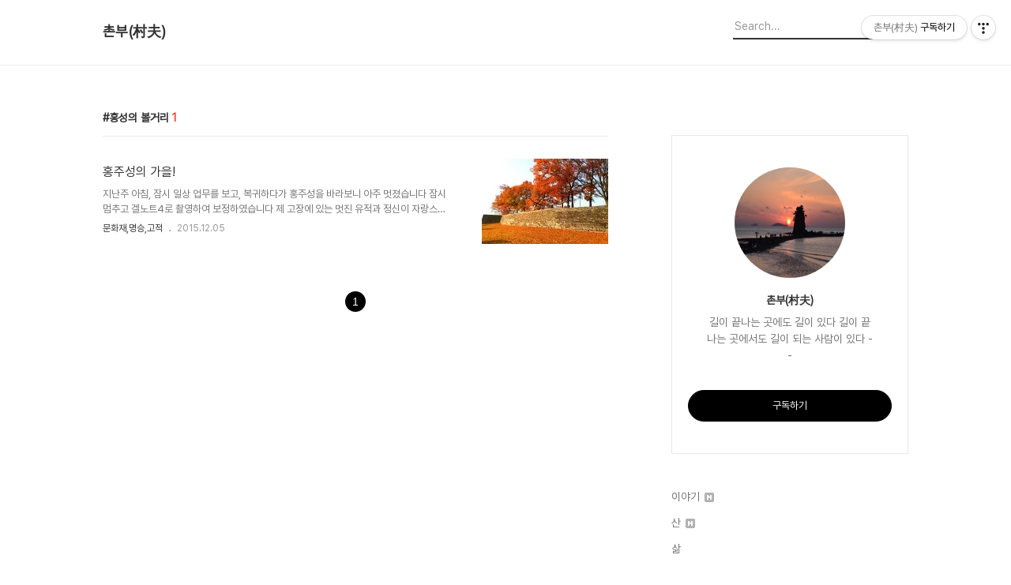

--- FILE ---
content_type: text/html;charset=UTF-8
request_url: https://itsmore.tistory.com/tag/%ED%99%8D%EC%84%B1%EC%9D%98%20%EB%B3%BC%EA%B1%B0%EB%A6%AC
body_size: 50229
content:
<!DOCTYPE html>
<html lang="ko">

                                                                                <head>
                <script type="text/javascript">if (!window.T) { window.T = {} }
window.T.config = {"TOP_SSL_URL":"https://www.tistory.com","PREVIEW":false,"ROLE":"guest","PREV_PAGE":"","NEXT_PAGE":"","BLOG":{"id":896494,"name":"itsmore","title":"촌부(村夫)","isDormancy":false,"nickName":"농돌이","status":"open","profileStatus":"normal"},"NEED_COMMENT_LOGIN":false,"COMMENT_LOGIN_CONFIRM_MESSAGE":"","LOGIN_URL":"https://www.tistory.com/auth/login/?redirectUrl=https://itsmore.tistory.com/tag/%25ED%2599%258D%25EC%2584%25B1%25EC%259D%2598%2520%25EB%25B3%25BC%25EA%25B1%25B0%25EB%25A6%25AC","DEFAULT_URL":"https://itsmore.tistory.com","USER":{"name":null,"homepage":null,"id":0,"profileImage":null},"SUBSCRIPTION":{"status":"none","isConnected":false,"isPending":false,"isWait":false,"isProcessing":false,"isNone":true},"IS_LOGIN":false,"HAS_BLOG":false,"IS_SUPPORT":false,"IS_SCRAPABLE":false,"TOP_URL":"http://www.tistory.com","JOIN_URL":"https://www.tistory.com/member/join","PHASE":"prod","ROLE_GROUP":"visitor"};
window.T.entryInfo = null;
window.appInfo = {"domain":"tistory.com","topUrl":"https://www.tistory.com","loginUrl":"https://www.tistory.com/auth/login","logoutUrl":"https://www.tistory.com/auth/logout"};
window.initData = {};

window.TistoryBlog = {
    basePath: "",
    url: "https://itsmore.tistory.com",
    tistoryUrl: "https://itsmore.tistory.com",
    manageUrl: "https://itsmore.tistory.com/manage",
    token: "pawJ7UzrCCR+JvIsPrnCeOdiafDlBgYAmy0eOGyqS/r0X3eJLgTkLi20shxolXkm"
};
var servicePath = "";
var blogURL = "";</script>

                
                
                
                        <!-- BusinessLicenseInfo - START -->
        
            <link href="https://tistory1.daumcdn.net/tistory_admin/userblog/userblog-7c7a62cfef2026f12ec313f0ebcc6daafb4361d7/static/plugin/BusinessLicenseInfo/style.css" rel="stylesheet" type="text/css"/>

            <script>function switchFold(entryId) {
    var businessLayer = document.getElementById("businessInfoLayer_" + entryId);

    if (businessLayer) {
        if (businessLayer.className.indexOf("unfold_license") > 0) {
            businessLayer.className = "business_license_layer";
        } else {
            businessLayer.className = "business_license_layer unfold_license";
        }
    }
}
</script>

        
        <!-- BusinessLicenseInfo - END -->
        <!-- CommentCaptcha - START -->
        <link href="https://tistory1.daumcdn.net/tistory_admin/userblog/userblog-7c7a62cfef2026f12ec313f0ebcc6daafb4361d7/static/plugin/CommentCaptcha/style.css" rel="stylesheet" type="text/css"/>
<script type="text/javascript">var needCommentCaptcha = true;
var commentCaptchaType = 'bottom';</script>

        <!-- CommentCaptcha - END -->

        <!-- DaumShow - START -->
        <style type="text/css">#daumSearchBox {
    height: 21px;
    background-image: url(//i1.daumcdn.net/imgsrc.search/search_all/show/tistory/plugin/bg_search2_2.gif);
    margin: 5px auto;
    padding: 0;
}

#daumSearchBox input {
    background: none;
    margin: 0;
    padding: 0;
    border: 0;
}

#daumSearchBox #daumLogo {
    width: 34px;
    height: 21px;
    float: left;
    margin-right: 5px;
    background-image: url(//i1.daumcdn.net/img-media/tistory/img/bg_search1_2_2010ci.gif);
}

#daumSearchBox #show_q {
    background-color: transparent;
    border: none;
    font: 12px Gulim, Sans-serif;
    color: #555;
    margin-top: 4px;
    margin-right: 15px;
    float: left;
}

#daumSearchBox #show_btn {
    background-image: url(//i1.daumcdn.net/imgsrc.search/search_all/show/tistory/plugin/bt_search_2.gif);
    width: 37px;
    height: 21px;
    float: left;
    margin: 0;
    cursor: pointer;
    text-indent: -1000em;
}
</style>

        <!-- DaumShow - END -->

        <!-- GoogleAnalytics - START -->
        <script src="https://www.googletagmanager.com/gtag/js?id=<meta name="google-site-verification" content="w_n7x54vxLp5s1IqY2jBgnXlAYpMCAgSDtFPecMYYmQ" />" async="async"></script>
<script>window.dataLayer = window.dataLayer || [];
function gtag(){dataLayer.push(arguments);}
gtag('js', new Date());
gtag('config','<meta name="google-site-verification" content="w_n7x54vxLp5s1IqY2jBgnXlAYpMCAgSDtFPecMYYmQ" />', {
    cookie_domain: 'auto',
    cookie_flags: 'max-age=0;domain=.tistory.com',
    cookie_expires: 7 * 24 * 60 * 60 // 7 days, in seconds
});</script>

        <!-- GoogleAnalytics - END -->

<!-- System - START -->

<!-- System - END -->

        <!-- TistoryProfileLayer - START -->
        <link href="https://tistory1.daumcdn.net/tistory_admin/userblog/userblog-7c7a62cfef2026f12ec313f0ebcc6daafb4361d7/static/plugin/TistoryProfileLayer/style.css" rel="stylesheet" type="text/css"/>
<script type="text/javascript" src="https://tistory1.daumcdn.net/tistory_admin/userblog/userblog-7c7a62cfef2026f12ec313f0ebcc6daafb4361d7/static/plugin/TistoryProfileLayer/script.js"></script>

        <!-- TistoryProfileLayer - END -->

                
                <meta http-equiv="X-UA-Compatible" content="IE=Edge">
<meta name="format-detection" content="telephone=no">
<script src="//t1.daumcdn.net/tistory_admin/lib/jquery/jquery-3.5.1.min.js" integrity="sha256-9/aliU8dGd2tb6OSsuzixeV4y/faTqgFtohetphbbj0=" crossorigin="anonymous"></script>
<script type="text/javascript" src="//t1.daumcdn.net/tiara/js/v1/tiara-1.2.0.min.js"></script><meta name="referrer" content="always"/>
<meta name="google-adsense-platform-account" content="ca-host-pub-9691043933427338"/>
<meta name="google-adsense-platform-domain" content="tistory.com"/>
<meta name="description" content="길이  끝나는 곳에도  길이  있다
길이 끝나는 곳에서도  길이 되는 사람이 있다

--
"/>

    <!-- BEGIN OPENGRAPH -->
    <meta property="og:type" content="website"/>
<meta property="og:url" content="https://itsmore.tistory.com"/>
<meta property="og:site_name" content="촌부(村夫)"/>
<meta property="og:title" content="'홍성의 볼거리' 태그의 글 목록"/>
<meta property="og:description" content="길이  끝나는 곳에도  길이  있다
길이 끝나는 곳에서도  길이 되는 사람이 있다

--
"/>
<meta property="og:image" content="https://img1.daumcdn.net/thumb/R800x0/?scode=mtistory2&fname=https%3A%2F%2Ftistory1.daumcdn.net%2Ftistory%2F896494%2Fattach%2Fe17aa5739daf43dbb20473dbac9d08e4"/>
<meta property="og:article:author" content="'농돌이'"/>
    <!-- END OPENGRAPH -->

    <!-- BEGIN TWITTERCARD -->
    <meta name="twitter:card" content="summary_large_image"/>
<meta name="twitter:site" content="@TISTORY"/>
<meta name="twitter:title" content="'홍성의 볼거리' 태그의 글 목록"/>
<meta name="twitter:description" content="길이  끝나는 곳에도  길이  있다
길이 끝나는 곳에서도  길이 되는 사람이 있다

--
"/>
<meta property="twitter:image" content="https://img1.daumcdn.net/thumb/R800x0/?scode=mtistory2&fname=https%3A%2F%2Ftistory1.daumcdn.net%2Ftistory%2F896494%2Fattach%2Fe17aa5739daf43dbb20473dbac9d08e4"/>
    <!-- END TWITTERCARD -->
<script type="module" src="https://tistory1.daumcdn.net/tistory_admin/userblog/userblog-7c7a62cfef2026f12ec313f0ebcc6daafb4361d7/static/pc/dist/index.js" defer=""></script>
<script type="text/javascript" src="https://tistory1.daumcdn.net/tistory_admin/userblog/userblog-7c7a62cfef2026f12ec313f0ebcc6daafb4361d7/static/pc/dist/index-legacy.js" defer="" nomodule="true"></script>
<script type="text/javascript" src="https://tistory1.daumcdn.net/tistory_admin/userblog/userblog-7c7a62cfef2026f12ec313f0ebcc6daafb4361d7/static/pc/dist/polyfills-legacy.js" defer="" nomodule="true"></script>
<link rel="icon" sizes="any" href="https://t1.daumcdn.net/tistory_admin/favicon/tistory_favicon_32x32.ico"/>
<link rel="icon" type="image/svg+xml" href="https://t1.daumcdn.net/tistory_admin/top_v2/bi-tistory-favicon.svg"/>
<link rel="apple-touch-icon" href="https://t1.daumcdn.net/tistory_admin/top_v2/tistory-apple-touch-favicon.png"/>
<link rel="stylesheet" type="text/css" href="https://t1.daumcdn.net/tistory_admin/www/style/font.css"/>
<link rel="stylesheet" type="text/css" href="https://tistory1.daumcdn.net/tistory_admin/userblog/userblog-7c7a62cfef2026f12ec313f0ebcc6daafb4361d7/static/style/content.css"/>
<link rel="stylesheet" type="text/css" href="https://tistory1.daumcdn.net/tistory_admin/userblog/userblog-7c7a62cfef2026f12ec313f0ebcc6daafb4361d7/static/pc/dist/index.css"/>
<script type="text/javascript">(function() {
    var tjQuery = jQuery.noConflict(true);
    window.tjQuery = tjQuery;
    window.orgjQuery = window.jQuery; window.jQuery = tjQuery;
    window.jQuery = window.orgjQuery; delete window.orgjQuery;
})()</script>
<script type="text/javascript" src="https://tistory1.daumcdn.net/tistory_admin/userblog/userblog-7c7a62cfef2026f12ec313f0ebcc6daafb4361d7/static/script/base.js"></script>
<script type="text/javascript" src="//developers.kakao.com/sdk/js/kakao.min.js"></script>

                
  <title>'홍성의 볼거리' 태그의 글 목록</title>
  <meta name="title" content="'홍성의 볼거리' 태그의 글 목록 :: 촌부(村夫)" />
  <meta charset="utf-8" />
  <meta name="viewport" content="width=device-width, height=device-height, initial-scale=1, minimum-scale=1.0, maximum-scale=1.0" />
  <meta http-equiv="X-UA-Compatible" content="IE=edge, chrome=1" />
  <link rel="alternate" type="application/rss+xml" title="촌부(村夫)" href="https://itsmore.tistory.com/rss" />
  <link rel="stylesheet" href="//cdn.jsdelivr.net/npm/xeicon@2.3.3/xeicon.min.css">
  <link rel="stylesheet" href="https://tistory1.daumcdn.net/tistory/0/Odyssey/style.css" />
  <script src="//t1.daumcdn.net/tistory_admin/lib/jquery/jquery-1.12.4.min.js"></script>
  <script src="//t1.daumcdn.net/tistory_admin/assets/skin/common/vh-check.min.js"></script>
  <script src="https://tistory1.daumcdn.net/tistory/0/Odyssey/images/common.js" defer></script>
  <script> (function () { var test = vhCheck();}()); </script>

                
                
                <style type="text/css">.another_category {
    border: 1px solid #E5E5E5;
    padding: 10px 10px 5px;
    margin: 10px 0;
    clear: both;
}

.another_category h4 {
    font-size: 12px !important;
    margin: 0 !important;
    border-bottom: 1px solid #E5E5E5 !important;
    padding: 2px 0 6px !important;
}

.another_category h4 a {
    font-weight: bold !important;
}

.another_category table {
    table-layout: fixed;
    border-collapse: collapse;
    width: 100% !important;
    margin-top: 10px !important;
}

* html .another_category table {
    width: auto !important;
}

*:first-child + html .another_category table {
    width: auto !important;
}

.another_category th, .another_category td {
    padding: 0 0 4px !important;
}

.another_category th {
    text-align: left;
    font-size: 12px !important;
    font-weight: normal;
    word-break: break-all;
    overflow: hidden;
    line-height: 1.5;
}

.another_category td {
    text-align: right;
    width: 80px;
    font-size: 11px;
}

.another_category th a {
    font-weight: normal;
    text-decoration: none;
    border: none !important;
}

.another_category th a.current {
    font-weight: bold;
    text-decoration: none !important;
    border-bottom: 1px solid !important;
}

.another_category th span {
    font-weight: normal;
    text-decoration: none;
    font: 10px Tahoma, Sans-serif;
    border: none !important;
}

.another_category_color_gray, .another_category_color_gray h4 {
    border-color: #E5E5E5 !important;
}

.another_category_color_gray * {
    color: #909090 !important;
}

.another_category_color_gray th a.current {
    border-color: #909090 !important;
}

.another_category_color_gray h4, .another_category_color_gray h4 a {
    color: #737373 !important;
}

.another_category_color_red, .another_category_color_red h4 {
    border-color: #F6D4D3 !important;
}

.another_category_color_red * {
    color: #E86869 !important;
}

.another_category_color_red th a.current {
    border-color: #E86869 !important;
}

.another_category_color_red h4, .another_category_color_red h4 a {
    color: #ED0908 !important;
}

.another_category_color_green, .another_category_color_green h4 {
    border-color: #CCE7C8 !important;
}

.another_category_color_green * {
    color: #64C05B !important;
}

.another_category_color_green th a.current {
    border-color: #64C05B !important;
}

.another_category_color_green h4, .another_category_color_green h4 a {
    color: #3EA731 !important;
}

.another_category_color_blue, .another_category_color_blue h4 {
    border-color: #C8DAF2 !important;
}

.another_category_color_blue * {
    color: #477FD6 !important;
}

.another_category_color_blue th a.current {
    border-color: #477FD6 !important;
}

.another_category_color_blue h4, .another_category_color_blue h4 a {
    color: #1960CA !important;
}

.another_category_color_violet, .another_category_color_violet h4 {
    border-color: #E1CEEC !important;
}

.another_category_color_violet * {
    color: #9D64C5 !important;
}

.another_category_color_violet th a.current {
    border-color: #9D64C5 !important;
}

.another_category_color_violet h4, .another_category_color_violet h4 a {
    color: #7E2CB5 !important;
}
</style>

                
                <link rel="stylesheet" type="text/css" href="https://tistory1.daumcdn.net/tistory_admin/userblog/userblog-7c7a62cfef2026f12ec313f0ebcc6daafb4361d7/static/style/revenue.css"/>
<link rel="canonical" href="https://itsmore.tistory.com"/>

<!-- BEGIN STRUCTURED_DATA -->
<script type="application/ld+json">
    {"@context":"http://schema.org","@type":"WebSite","url":"/","potentialAction":{"@type":"SearchAction","target":"/search/{search_term_string}","query-input":"required name=search_term_string"}}
</script>
<!-- END STRUCTURED_DATA -->
<link rel="stylesheet" type="text/css" href="https://tistory1.daumcdn.net/tistory_admin/userblog/userblog-7c7a62cfef2026f12ec313f0ebcc6daafb4361d7/static/style/dialog.css"/>
<link rel="stylesheet" type="text/css" href="//t1.daumcdn.net/tistory_admin/www/style/top/font.css"/>
<link rel="stylesheet" type="text/css" href="https://tistory1.daumcdn.net/tistory_admin/userblog/userblog-7c7a62cfef2026f12ec313f0ebcc6daafb4361d7/static/style/postBtn.css"/>
<link rel="stylesheet" type="text/css" href="https://tistory1.daumcdn.net/tistory_admin/userblog/userblog-7c7a62cfef2026f12ec313f0ebcc6daafb4361d7/static/style/tistory.css"/>
<script type="text/javascript" src="https://tistory1.daumcdn.net/tistory_admin/userblog/userblog-7c7a62cfef2026f12ec313f0ebcc6daafb4361d7/static/script/common.js"></script>
<script type="text/javascript" src="https://tistory1.daumcdn.net/tistory_admin/userblog/userblog-7c7a62cfef2026f12ec313f0ebcc6daafb4361d7/static/script/odyssey.js"></script>

                
                </head>


                                                <body id="tt-body-tag" class="headerslogundisplayon headerbannerdisplayon listmorenumber listmorebuttonmobile   use-menu-topnavnone-wrp">
                
                
                

  
    <!-- 사이드바 서랍형일때 wrap-right / wrap-drawer -->
    <div id="wrap" class="wrap-right">

      <!-- header -->
      <header class="header">
				<div class="line-bottom display-none"></div>
        <!-- inner-header -->
        <div class="inner-header  topnavnone">

          <div class="box-header">
            <h1 class="title-logo">
              <a href="https://itsmore.tistory.com/" title="촌부(村夫)" class="link_logo">
                
                
                  촌부(村夫)
                
              </a>
            </h1>

            <!-- search-bar for PC -->
						<div class="util use-top">
							<div class="search">
							<input class="searchInput" type="text" name="search" value="" placeholder="Search..." onkeypress="if (event.keyCode == 13) { requestSearch('.util.use-top .searchInput') }"/>
							</div>
						</div>


          </div>

          <!-- area-align -->
          <div class="area-align">

            

            <!-- area-gnb -->
            <div class="area-gnb">
              <nav class="topnavnone">
                <ul>
  <li class="t_menu_home first"><a href="/" target="">HOME</a></li>
  <li class="t_menu_guestbook"><a href="/guestbook" target="">GUEST BOOK</a></li>
  <li class="t_menu_admin"><a href="/manage" target="">ADMIN</a></li>
  <li class="t_menu_write last"><a href="/manage/newpost/" target="">WRITE</a></li>
</ul>
              </nav>
            </div>

            <button type="button" class="button-menu">
              <svg xmlns="//www.w3.org/2000/svg" width="20" height="14" viewBox="0 0 20 14">
                <path fill="#333" fill-rule="evenodd" d="M0 0h20v2H0V0zm0 6h20v2H0V6zm0 6h20v2H0v-2z" />
              </svg>
            </button>

            

          </div>
          <!-- // area-align -->

        </div>
        <!-- // inner-header -->

      </header>
      <!-- // header -->

      

      <!-- container -->
      <div id="container">

        <main class="main">

          <!-- area-main -->
          <div class="area-main">

            <!-- s_list / 카테고리, 검색 리스트 -->
            <div class="area-common" >
							
								<div class="category-banner-wrp display-none">
									<div class="category-banner" >
										<div class="category-banner-inner">
											<div class="category-description-box">
												<strong class="category-description"></strong>
											</div>
										</div>
									</div>
							</div>

                <h2 class="title-search article-title-thumbnail title-border" list-style="thumbnail"><b class="archives">홍성의 볼거리</b> <span>1</span></h2>
									

										<article class="article-type-common article-type-thumbnail">
											<a href="/entry/%ED%99%8D%EC%A3%BC%EC%84%B1%EC%9D%98-%EA%B0%80%EC%9D%84" class="link-article"
                        data-tiara-action-name="블로그글_클릭"
                        data-tiara-action-kind="ClickContent"
                        data-tiara-copy="홍주성의 가을!"
                        data-tiara-image="https://img1.daumcdn.net/thumb/R750x0/?scode=mtistory2&fname=https%3A%2F%2Ft1.daumcdn.net%2Fcfile%2Ftistory%2F2512F94C5662E65E12"
                        data-tiara-click_url="https://itsmore.tistory.com//entry/%ED%99%8D%EC%A3%BC%EC%84%B1%EC%9D%98-%EA%B0%80%EC%9D%84"
                        data-tiara-name="홍주성의 가을!"
                        data-tiara-provider="촌부(村夫)"
                        data-tiara-plink="/entry/%ED%99%8D%EC%A3%BC%EC%84%B1%EC%9D%98-%EA%B0%80%EC%9D%84"
                        data-tiara-id="/entry/%ED%99%8D%EC%A3%BC%EC%84%B1%EC%9D%98-%EA%B0%80%EC%9D%84"
                      >
                        <p class="thumbnail"  has-thumbnail="1" style="background-image:url('https://t1.daumcdn.net/cfile/tistory/2512F94C5662E65E12')" >
                          <img src="https://t1.daumcdn.net/cfile/tistory/2512F94C5662E65E12" class="img-thumbnail" role="presentation">
                        </p>
                      </a>

									<div class="article-content">
										<a href="/entry/%ED%99%8D%EC%A3%BC%EC%84%B1%EC%9D%98-%EA%B0%80%EC%9D%84" class="link-article"
                      data-tiara-action-name="블로그글_클릭"
                      data-tiara-action-kind="ClickContent"
                      data-tiara-copy="홍주성의 가을!"
                      data-tiara-image="https://img1.daumcdn.net/thumb/R750x0/?scode=mtistory2&fname=https%3A%2F%2Ft1.daumcdn.net%2Fcfile%2Ftistory%2F2512F94C5662E65E12"
                      data-tiara-click_url="https://itsmore.tistory.com//entry/%ED%99%8D%EC%A3%BC%EC%84%B1%EC%9D%98-%EA%B0%80%EC%9D%84"
                      data-tiara-name="홍주성의 가을!"
                      data-tiara-provider="촌부(村夫)"
                      data-tiara-plink="/entry/%ED%99%8D%EC%A3%BC%EC%84%B1%EC%9D%98-%EA%B0%80%EC%9D%84"
                      data-tiara-id="/entry/%ED%99%8D%EC%A3%BC%EC%84%B1%EC%9D%98-%EA%B0%80%EC%9D%84"
                    >
											<strong class="title">홍주성의 가을!</strong>
											<p class="summary">지난주 아침, 잠시 일상 업무를 보고, 복귀하다가 홍주성을 바라보니 아주 멋졌습니다 잠시 멈추고 겔노트4로 촬영하여 보정하였습니다 제 고장에 있는 멋진 유적과 정신이 자랑스럽습니다 많은 아품도 있지만 지난 교황님 방문 시 복자 4분이 탄생하셨고, 순교의 아픔도 있는 곳입니다 두번의 폭설로 앙상한 가지만 남았습니다 가을을 기다려야죠! 사적 제231호로 지정되어 있는 홍주성을 보기에 가장 좋은 곳은 홍주아문 왼편으로 난 길을 따라 올라간 곳이다. 돌을 잘 다듬어 얌전하게 쌓아올린 4m 높이의 석축이 둘러 있다. 현재 남은 길이는 810m 정도인데 이것도 일제 강점기에 일본사람들이 서문과 북문을 철폐하고 성곽을 허무는 것을 읍민들이 강경하게 반대하여 이만큼이나마 남은 것이다. 원래 성곽길이는 1,772m 였다..</p>
										</a>
										<div class="box-meta">
											<a href="/category/%EB%AC%B8%ED%99%94%EC%9E%AC%2C%EB%AA%85%EC%8A%B9%2C%EA%B3%A0%EC%A0%81" class="link-category">문화재,명승,고적</a>
											<span class="date">2015.12.05</span>
											<span class="reply">
												
											</span>
										</div>
									</div>
									</article>
								

                
              
            </div>
            <!-- // s_list / 카테고리, 검색 리스트 -->

            <!-- area-view / 뷰페이지 및 기본 영역 -->
            <div class="area-view">
              <!-- s_article_rep -->
                
      

  <!-- s_permalink_article_rep / 뷰페이지 -->
  

      
  
              <!-- // s_article_rep -->

              <!-- s_article_protected / 개별 보호글 페이지 -->
              
              <!-- // s_article_protected -->

              <!-- s_page_rep -->
              
              <!-- // s_page_rep -->

              <!-- s_notice_rep / 개별 공지사항 페이지 -->
							

              <!-- // s_notice_rep -->

              <!-- s_tag / 개별 태그 페이지-->
              
              <!-- // s_tag -->

              <!-- s_local / 개별 위치로그 페이지 -->
              
              <!-- // s_local -->

              <div class="article-reply">
                <div class="area-reply">
                  <!-- s_guest  / 개별 방명록 페이지 -->
                  
                </div>
              </div>

              <!-- s_paging -->
              
                <!-- area_paging -->
                <div class="area-paging">
                  <a  class="link_page link_prev no-more-prev">
                    <span class="xi-angle-left-min">
                      <span class="screen_out">
                        이전
                      </span>
                    </span>
                  </a>
                  <div class="paging_num">
                    
                      <a href="/tag/%ED%99%8D%EC%84%B1%EC%9D%98%20%EB%B3%BC%EA%B1%B0%EB%A6%AC?page=1" class="link_num"><span class="selected">1</span></a>
                    
                  </div>
                  <a  class="link_page link_next no-more-next">
                    <span class="xi-angle-right-min">
                      <span class="screen_out">
                        다음
                      </span>
                    </span>
                  </a>
                </div>
                <!-- // area_paging -->
                <!-- area-paging-more -->
                <div class="area-paging-more">
                    <a href="#page-more" class="paging-more">더보기</a>
                </div>
                <!-- // end area-paging-more -->
              
              <!-- // s_paging -->

            </div>
            <!-- area-view -->

            <!-- s_cover_group / 커버 리스트 -->
            
            <!-- // s_cover_group -->

          </div>
          <!-- // area-main -->

          <!-- aside -->
          <aside class="area-aside">
            <!-- sidebar 01 -->
            
                <!-- 프로필 -->
								<div class="box-profile " style="background-image:url('');">
									<div class="inner-box">
										<img src="https://tistory1.daumcdn.net/tistory/896494/attach/e17aa5739daf43dbb20473dbac9d08e4" class="img-profile" alt="프로필사진">
										<p class="tit-g">촌부(村夫)</p>
                    <p class="text-profile">길이  끝나는 곳에도  길이  있다
길이 끝나는 곳에서도  길이 되는 사람이 있다

--
</p>
                    <!-- 블로그 소유자 접속시 보여지는 버튼 -->
										<div class="btn_tool"><button class="btn_menu_toolbar btn_subscription  #subscribe" data-blog-id="896494" data-url="https://itsmore.tistory.com" data-device="web_pc"><strong class="txt_tool_id">촌부(村夫)</strong><em class="txt_state">구독하기</em><span class="img_common_tistory ico_check_type1"></span></button></div>
                    <!-- 블로그 소유자가 아닌 경우 보여지는 버튼 그룹 -->
                    <div class="profile-btn-group visitor">
                        <button type="button" class="btn-g btn-primary btn-write">글쓰기</button> 
                        <button type="button" class="btn-g btn-blog-manage">블로그 관리</button> 
                    </div>
										<div class="box-sns">
											
											
											
											
										</div>
									</div>
								</div>
              

            <!-- sidebar 02 -->
            
                  <!-- 카테고리 메뉴 -->
                  <div class="box-category box-category-2depth">
                    <nav>
                      <ul class="tt_category"><li class=""><a href="/category" class="link_tit"> 이야기 <img alt="N" src="https://tistory1.daumcdn.net/tistory_admin/blogs/image/category/new_ico_1.gif" style="vertical-align:middle;padding-left:2px;"/></a>
  <ul class="category_list"><li class=""><a href="/category/%EC%82%B0" class="link_item"> 산 <img alt="N" src="https://tistory1.daumcdn.net/tistory_admin/blogs/image/category/new_ico_1.gif" style="vertical-align:middle;padding-left:2px;"/></a></li>
<li class=""><a href="/category/%EC%82%B6" class="link_item"> 삶 </a></li>
<li class=""><a href="/category/%EC%9D%8C%EC%8B%9D" class="link_item"> 음식 </a></li>
<li class=""><a href="/category/%EC%B1%85" class="link_item"> 책 </a></li>
<li class=""><a href="/category/%EB%86%8D%EC%97%85%EA%B8%88%EC%9C%B5" class="link_item"> 농업금융 </a></li>
<li class=""><a href="/category/%EB%86%8D%EB%B6%80%EC%9D%B4%EC%95%BC%EA%B8%B0" class="link_item"> 농부이야기 </a></li>
<li class=""><a href="/category/%EB%AC%B8%ED%99%94%EC%9E%AC%2C%EB%AA%85%EC%8A%B9%2C%EA%B3%A0%EC%A0%81" class="link_item"> 문화재,명승,고적 </a></li>
</ul>
</li>
</ul>

                    </nav>
                  </div>
              
                <!-- 태그 -->
                <div class="box-tag">
                  <h3 class="title-sidebar">Tag</h3>
                  <div class="box_tag">
                    
                      <a href="/tag/%EB%93%B1%EC%82%B0" class="cloud4">등산,</a>
                    
                      <a href="/tag/%EC%B6%94%EC%B2%9C" class="cloud4">추천,</a>
                    
                      <a href="/tag/%EC%9A%A9%EB%B4%89%EC%82%B0" class="cloud4">용봉산,</a>
                    
                      <a href="/tag/%EC%82%B0%ED%96%89" class="cloud4">산행,</a>
                    
                      <a href="/tag/%EB%B4%84%20%EC%8B%9C" class="cloud4">봄 시,</a>
                    
                      <a href="/tag/%EC%9D%B4%EC%8A%88" class="cloud4">이슈,</a>
                    
                      <a href="/tag/%EC%97%AC%ED%96%89" class="cloud2">여행,</a>
                    
                      <a href="/tag/%EC%9D%B4%ED%95%B4%EC%9D%B8" class="cloud4">이해인,</a>
                    
                      <a href="/tag/%EC%95%84%EB%A6%84%EB%8B%A4%EC%9A%B4%20%EC%8B%9C" class="cloud4">아름다운 시,</a>
                    
                      <a href="/tag/%ED%99%8D%EC%84%B1%EC%97%AC%ED%96%89" class="cloud4">홍성여행,</a>
                    
                      <a href="/tag/%EC%82%AC%EB%9E%91%20%EC%8B%9C" class="cloud4">사랑 시,</a>
                    
                      <a href="/tag/%EB%A6%AC%EB%B7%B0" class="cloud1">리뷰,</a>
                    
                      <a href="/tag/%EA%B0%80%EC%9D%84%20%EC%8B%9C" class="cloud4">가을 시,</a>
                    
                      <a href="/tag/%EB%A7%9B%EC%A7%91" class="cloud4">맛집,</a>
                    
                      <a href="/tag/%EC%82%AC%EC%A7%84" class="cloud2">사진,</a>
                    
                      <a href="/tag/%EC%9D%8C%EC%8B%9D" class="cloud4">음식,</a>
                    
                      <a href="/tag/%EC%9A%94%EB%A6%AC" class="cloud4">요리,</a>
                    
                      <a href="/tag/%EA%B5%AD%EB%82%B4%EC%97%AC%ED%96%89" class="cloud4">국내여행,</a>
                    
                      <a href="/tag/%EC%84%9C%EC%82%B0%EC%97%AC%ED%96%89" class="cloud4">서산여행,</a>
                    
                      <a href="/tag/%ED%83%9C%EC%95%88%EC%97%AC%ED%96%89" class="cloud4">태안여행,</a>
                    
                  </div>
                </div>
              
                <!-- 최근글과 인기글-->
                <div class="box-recent">
                  <h3 class="title-sidebar blind">최근글과 인기글</h3>
                  <ul class="tab-recent">
                    <li class="tab-button recent_button on"><a class="tab-button" href="#" onclick="return false;">최근글</a></li>
                    <li class="tab-button sidebar_button"><a class="tab-button" href="#" onclick="return false;">인기글</a></li>
                  </ul>
                  <ul class="list-recent">
                    
                  </ul>

                  <ul class="list-recent list-tab" style="display: none">
                    
                  </ul>
                </div>
              
                <!-- 최근댓글 -->
                <div class="box-reply">
                  <h3 class="title-sidebar">최근댓글</h3>
                  <ul class="list-sidebar">
                    
                  </ul>
                </div>
              
                <!-- 공지사항 -->
                
                  <div class="box-notice">
                    <h3 class="title-sidebar">공지사항</h3>
                    <ul class="list-sidebar">
                      
                    </ul>
                  </div>
                
              
                <!-- 페이스북 트위터 플러그인 -->
                <div class="box-plugins">
                  <h3 class="title-sidebar blind">페이스북 트위터 플러그인</h3>
                  <ul class="tab-sns">
                    <li class="tab-button item-facebook on"><a class="tab-button" href="#" onclick="return false;">Facebook</a></li>
                    <li class="tab-button item-twitter"><a class="tab-button" href="#" onclick="return false;">Twitter</a></li>
                  </ul>

                  <div class="plugin-facebook">
                    <div id="fb-root"></div>
                      <script>(function(d, s, id) {
                        var js, fjs = d.getElementsByTagName(s)[0];
                        if (d.getElementById(id)) return;
                        js = d.createElement(s); js.id = id;
                        js.src = '//connect.facebook.net/ko_KR/sdk.js#xfbml=1&version=v3.2&appId=360877073936113&autoLogAppEvents=1';
                        fjs.parentNode.insertBefore(js, fjs);
                      }(document, 'script', 'facebook-jssdk'));</script>
                    <div class="fb-page" data-href="" data-tabs="timeline" data-small-header="true" data-adapt-container-width="true" data-hide-cover="true" data-show-facepile="false"><blockquote cite="" class="fb-xfbml-parse-ignore"><a href=""></a></blockquote>
                    </div>
                  </div>

                  <div class="plugin-twitter" style="display: none;">
                    <a class="twitter-timeline" href=""></a> <script async src="//platform.twitter.com/widgets.js" charset="utf-8"></script>
                  </div>
                </div>
              
                <!-- 글 보관함 -->
                <div class="box-archive">
                  <h3 class="title-sidebar">Archives</h3>
                  <ul class="list-sidebar">
                    
                  </ul>
                </div>
              
                <!-- 달력 모듈-->
                <div class="box-calendar">
                  <h3 class="title-sidebar"><span class="blind">Calendar</span></h3>
                  <div class="inner-calendar"><table class="tt-calendar" cellpadding="0" cellspacing="1" style="width: 100%; table-layout: fixed">
  <caption class="cal_month"><a href="/archive/202512" title="1개월 앞의 달력을 보여줍니다.">«</a> &nbsp; <a href="/archive/202601" title="현재 달의 달력을 보여줍니다.">2026/01</a> &nbsp; <a href="/archive/202602" title="1개월 뒤의 달력을 보여줍니다.">»</a></caption>
  <thead>
    <tr>
      <th class="cal_week2">일</th>
      <th class="cal_week1">월</th>
      <th class="cal_week1">화</th>
      <th class="cal_week1">수</th>
      <th class="cal_week1">목</th>
      <th class="cal_week1">금</th>
      <th class="cal_week1">토</th>
    </tr>
  </thead>
  <tbody>
    <tr class="cal_week cal_current_week">
      <td class="cal_day1 cal_day2"> </td>
      <td class="cal_day1 cal_day2"> </td>
      <td class="cal_day1 cal_day2"> </td>
      <td class="cal_day1 cal_day2"> </td>
      <td class="cal_day cal_day3"><a href="/archive/20260101" class="cal_click">1</a></td>
      <td class="cal_day cal_day3">2</td>
      <td class="cal_day cal_day3"><a href="/archive/20260103" class="cal_click">3</a></td>
    </tr>
    <tr class="cal_week">
      <td class="cal_day cal_day3 cal_day_sunday">4</td>
      <td class="cal_day cal_day3"><a href="/archive/20260105" class="cal_click">5</a></td>
      <td class="cal_day cal_day3">6</td>
      <td class="cal_day cal_day3">7</td>
      <td class="cal_day cal_day3"><a href="/archive/20260108" class="cal_click">8</a></td>
      <td class="cal_day cal_day3">9</td>
      <td class="cal_day cal_day3">10</td>
    </tr>
    <tr class="cal_week">
      <td class="cal_day cal_day3 cal_day_sunday">11</td>
      <td class="cal_day cal_day3">12</td>
      <td class="cal_day cal_day3">13</td>
      <td class="cal_day cal_day3">14</td>
      <td class="cal_day cal_day3">15</td>
      <td class="cal_day cal_day3">16</td>
      <td class="cal_day cal_day3">17</td>
    </tr>
    <tr class="cal_week">
      <td class="cal_day cal_day3 cal_day_sunday"><a href="/archive/20260118" class="cal_click">18</a></td>
      <td class="cal_day cal_day3">19</td>
      <td class="cal_day cal_day3">20</td>
      <td class="cal_day cal_day3">21</td>
      <td class="cal_day cal_day3">22</td>
      <td class="cal_day cal_day3">23</td>
      <td class="cal_day cal_day3">24</td>
    </tr>
    <tr class="cal_week">
      <td class="cal_day cal_day3 cal_day_sunday"><a href="/archive/20260125" class="cal_click">25</a></td>
      <td class="cal_day cal_day4">26</td>
      <td class="cal_day cal_day3">27</td>
      <td class="cal_day cal_day3">28</td>
      <td class="cal_day cal_day3">29</td>
      <td class="cal_day cal_day3">30</td>
      <td class="cal_day cal_day3">31</td>
    </tr>
  </tbody>
</table></div>
                </div>
              
                <!-- 방문자수 -->
                <div class="box-visit">
                  <h3 class="title-sidebar"><span class="blind">방문자수</span>Total</h3>
                  <p class="text-total"></p>
                  <ul>
                    <li class="item-visit">Today : </li>
                    <li class="item-visit">Yesterday : </li>
                  </ul>
                </div>
              

						<!-- search-bar for MOBILE -->
						<div class="util use-sidebar">
							<div class="search">
                <label for="searchInput" class="screen_out">블로그 내 검색</label>
								<input id="searchInput" class="searchInput" type="text" name="search" value="" placeholder="검색내용을 입력하세요." onkeypress="if (event.keyCode == 13) { requestSearch('.util.use-sidebar .searchInput') }">
							</div>
						</div>

          </aside>
          <!-- // aside -->

        </main>
        <!-- // main -->
      </div>
      <!-- // container -->

    

    <!-- footer -->
      <footer id="footer">

        <div class="inner-footer">
          <div class="box-policy">
            
            
            
          </div>
          <div>
            <p class="text-info">Copyright © Kakao Corp. All rights reserved.</p>
            <address></address>
          </div>

          <div class="box-site">
            <button type="button" data-toggle="xe-dropdown" aria-expanded="false">관련사이트</button>
            <ul>
              
                <li class="on"><a href="https://mychunhmh.tistory.com" target="_blank">늘 푸른 소나무~~</a></li>
              
                <li class="on"><a href="https://duga.tistory.com" target="_blank">지구별에서 추억 만들기</a></li>
              
                <li class="on"><a href="https://jejuin.tistory.com" target="_blank">내가 숨 쉬는 공간의 아름다움</a></li>
              
                <li class="on"><a href="https://luckcarry.tistory.com" target="_blank">백년고독의 삶과 산행 이야기...</a></li>
              
                <li class="on"><a href="https://heysukim114.tistory.com" target="_blank">고요한 산사의 풍경소리</a></li>
              
                <li class="on"><a href="https://saygj2.tistory.com" target="_blank">광주광역시 공식블로그-광주랑</a></li>
              
                <li class="on"><a href="https://autoboy.tistory.com" target="_blank">늘 처음처럼 진지하게...</a></li>
              
                <li class="on"><a href="https://kim7000.tistory.com" target="_blank">죽향의 사진이야기</a></li>
              
                <li class="on"><a href="https://eros52.tistory.com" target="_blank">똥벼락의 나들이</a></li>
              
                <li class="on"><a href="https://mjok0204.tistory.com" target="_blank"></a></li>
              
                <li class="on"><a href="https://photomind.tistory.com" target="_blank">우경섭의 사진 이야기</a></li>
              
                <li class="on"><a href="https://hopergy.tistory.com" target="_blank">가난한 여행자</a></li>
              
                <li class="on"><a href="https://0572.tistory.com" target="_blank">Knockin' On Heaven's Door</a></li>
              
                <li class="on"><a href="https://boriol.tistory.com" target="_blank">우보천리; 소걸음으로 천리를 간다</a></li>
              
                <li class="on"><a href="https://by-color.tistory.com" target="_blank">소소한 남도 풍경</a></li>
              
                <li class="on"><a href="https://boskim.tistory.com" target="_blank">털보의 세상사는 이야기</a></li>
              
                <li class="on"><a href="https://cramadake.tistory.com" target="_blank">성원이의 모험으로 사는 인생</a></li>
              
                <li class="on"><a href="https://dbwnsaud221.tistory.com" target="_blank">유준명유준명</a></li>
              
                <li class="on"><a href="http://100mountain.co.kr" target="_blank">한국 100대 명산 산행기</a></li>
              
                <li class="on"><a href="https://my-best.tistory.com" target="_blank">소소한일상</a></li>
              
                <li class="on"><a href="http://hyunjai.net" target="_blank">분도의 일상</a></li>
              
                <li class="on"><a href="http://costrip.tistory.com" target="_blank">입덕훈련소</a></li>
              
                <li class="on"><a href="http://tkwlsthrdugod.tistory.com" target="_blank">김광제의 사진속여행</a></li>
              
                <li class="on"><a href="http://phhlove68.tistory.com" target="_blank">An unfinished landscape</a></li>
              
                <li class="on"><a href="http://roadon.tistory.com" target="_blank">길 위에 서 있을 때</a></li>
              
                <li class="on"><a href="http://jhr691.tistory.com" target="_blank">HangARi</a></li>
              
                <li class="on"><a href="http://yahoe.tistory.com" target="_blank">이창우(金井山)의 내청춘 산에 걸고</a></li>
              
                <li class="on"><a href="http://myrtlebeach.tistory.com" target="_blank">모르비치&trade; (Myrtlebeach&trade;)</a></li>
              
                <li class="on"><a href="http://ckkimkk.tistory.com" target="_blank">더위가 왔다하여 솜옷을 버리지 말라</a></li>
              
                <li class="on"><a href="http://perfume700.tistory.com" target="_blank">아이리스 PHOTO STORY</a></li>
              
                <li class="on"><a href="https://unzengan.com" target="_blank">언젠간날고말거야</a></li>
              
                <li class="on"><a href="https://impresident.tistory.com" target="_blank">Don't worry, be happy!</a></li>
              
                <li class="on"><a href="https://minje417.tistory.com" target="_blank">엠젱의 일상.</a></li>
              
                <li class="on"><a href="https://sea33.tistory.com" target="_blank">나는 오늘, 바닷물이 되었다</a></li>
              
                <li class="on"><a href="https://toothbrushing.tistory.com" target="_blank">이빨닦자</a></li>
              
                <li class="on"><a href="https://inthebook.tistory.com" target="_blank">글을 쓰는 서재</a></li>
              
                <li class="on"><a href="https://mypcis.tistory.com" target="_blank">컴퓨터</a></li>
              
                <li class="on"><a href="https://pumpkintime.tistory.com" target="_blank">Pumpkin Time</a></li>
              
                <li class="on"><a href="https://lawtalk.tistory.com" target="_blank">로톡</a></li>
              
                <li class="on"><a href="https://ycmlh.tistory.com" target="_blank">양천명리학작명원</a></li>
              
                <li class="on"><a href="https://wwwphotostory.tistory.com" target="_blank">사진 속 세상이야기</a></li>
              
                <li class="on"><a href="https://goldrubycrown.tistory.com" target="_blank">황금루비왕관</a></li>
              
                <li class="on"><a href="https://geue.tistory.com" target="_blank">그ㆁㅔ의 `마주이야기`</a></li>
              
                <li class="on"><a href="https://pocarisweatblog.tistory.com" target="_blank">포카리스웨트 블로그</a></li>
              
                <li class="on"><a href="https://anunmankm.tistory.com" target="_blank">아는만큼 쓰는 블로그</a></li>
              
                <li class="on"><a href="https://sailormoon.tistory.com" target="_blank">명품 추리닝</a></li>
              
                <li class="on"><a href="https://pkh89.tistory.com" target="_blank">박군다이어리</a></li>
              
                <li class="on"><a href="https://yjm3030.tistory.com" target="_blank">『Busan 갈매기』의 하늘 비행 ~ ★</a></li>
              
                <li class="on"><a href="https://izippy.tistory.com" target="_blank">기운찬세상</a></li>
              
                <li class="on"><a href="https://kokosei.tistory.com" target="_blank">코코의 개선되는 LIFE</a></li>
              
                <li class="on"><a href="https://sososohyun.tistory.com" target="_blank">소소한소현</a></li>
              
                <li class="on"><a href="https://hottop.tistory.com" target="_blank">HOT TOP 10</a></li>
              
                <li class="on"><a href="https://suktndus.tistory.com" target="_blank">귤</a></li>
              
                <li class="on"><a href="https://umjenny.tistory.com" target="_blank">도동동</a></li>
              
                <li class="on"><a href="https://tayaky80.tistory.com" target="_blank">어제는오늘은내일은!!</a></li>
              
                <li class="on"><a href="https://greenmay.tistory.com" target="_blank">하루 또 하루</a></li>
              
                <li class="on"><a href="https://kkkgo7.tistory.com" target="_blank">행복은 항상~</a></li>
              
                <li class="on"><a href="https://pixy686.tistory.com" target="_blank">삼랑진 단감농원</a></li>
              
                <li class="on"><a href="https://bamnwind.tistory.com" target="_blank">안개속에산은있었네[죽풍원]</a></li>
              
                <li class="on"><a href="https://wjdghksrn0630.tistory.com" target="_blank">신의손</a></li>
              
                <li class="on"><a href="https://wivern.tistory.com" target="_blank">좋은 만남, 좋은 음악 Art Rock</a></li>
              
                <li class="on"><a href="https://yjhyun64.tistory.com" target="_blank">영지니</a></li>
              
                <li class="on"><a href="https://psj1165.tistory.com" target="_blank">이레농수산</a></li>
              
                <li class="on"><a href="https://rth426.tistory.com" target="_blank">잃어버린것을 찾는 마음의주소</a></li>
              
            </ul>
          </div>
        </div>

      </footer>
      <!-- // footer -->

    </div>
    <!-- // wrap -->
  
<div class="#menubar menu_toolbar ">
  <h2 class="screen_out">티스토리툴바</h2>
<div class="btn_tool btn_tool_type1" id="menubar_wrapper" data-tistory-react-app="Menubar"></div><div class="btn_tool"><button class="btn_menu_toolbar btn_subscription  #subscribe" data-blog-id="896494" data-url="https://itsmore.tistory.com" data-device="web_pc"><strong class="txt_tool_id">촌부(村夫)</strong><em class="txt_state">구독하기</em><span class="img_common_tistory ico_check_type1"></span></button></div></div>
<div class="layer_tooltip">
  <div class="inner_layer_tooltip">
    <p class="desc_g"></p>
  </div>
</div>
<div id="editEntry" style="position:absolute;width:1px;height:1px;left:-100px;top:-100px"></div>


                        <!-- CallBack - START -->
        <script>                    (function () { 
                        var blogTitle = '촌부(村夫)';
                        
                        (function () {
    function isShortContents () {
        return window.getSelection().toString().length < 30;
    }
    function isCommentLink (elementID) {
        return elementID === 'commentLinkClipboardInput'
    }

    function copyWithSource (event) {
        if (isShortContents() || isCommentLink(event.target.id)) {
            return;
        }
        var range = window.getSelection().getRangeAt(0);
        var contents = range.cloneContents();
        var temp = document.createElement('div');

        temp.appendChild(contents);

        var url = document.location.href;
        var decodedUrl = decodeURI(url);
        var postfix = ' [' + blogTitle + ':티스토리]';

        event.clipboardData.setData('text/plain', temp.innerText + '\n출처: ' + decodedUrl + postfix);
        event.clipboardData.setData('text/html', '<pre data-ke-type="codeblock">' + temp.innerHTML + '</pre>' + '출처: <a href="' + url + '">' + decodedUrl + '</a>' + postfix);
        event.preventDefault();
    }

    document.addEventListener('copy', copyWithSource);
})()

                    })()</script>

        <!-- CallBack - END -->

<!-- DragSearchHandler - START -->
<script src="//search1.daumcdn.net/search/statics/common/js/g/search_dragselection.min.js"></script>

<!-- DragSearchHandler - END -->

        <!-- NaverAnalytics - START -->
        <script type="text/javascript" src="//wcs.naver.net/wcslog.js"></script>
<script type="text/javascript">if(!wcs_add) var wcs_add = {};
   wcs_add["wa"] = encodeURI("https://www.tistory.com/");
   wcs_do();</script>

        <!-- NaverAnalytics - END -->

                
                <div style="margin:0; padding:0; border:none; background:none; float:none; clear:none; z-index:0"></div>
<script type="text/javascript" src="https://tistory1.daumcdn.net/tistory_admin/userblog/userblog-7c7a62cfef2026f12ec313f0ebcc6daafb4361d7/static/script/common.js"></script>
<script type="text/javascript">window.roosevelt_params_queue = window.roosevelt_params_queue || [{channel_id: 'dk', channel_label: '{tistory}'}]</script>
<script type="text/javascript" src="//t1.daumcdn.net/midas/rt/dk_bt/roosevelt_dk_bt.js" async="async"></script>

                
                <script>window.tiara = {"svcDomain":"user.tistory.com","section":"블로그","trackPage":"태그목록_보기","page":"태그","key":"896494","customProps":{"userId":"0","blogId":"896494","entryId":"null","role":"guest","trackPage":"태그목록_보기","filterTarget":false},"entry":null,"kakaoAppKey":"3e6ddd834b023f24221217e370daed18","appUserId":"null","thirdProvideAgree":null}</script>
<script type="module" src="https://t1.daumcdn.net/tistory_admin/frontend/tiara/v1.0.6/index.js"></script>
<script src="https://t1.daumcdn.net/tistory_admin/frontend/tiara/v1.0.6/polyfills-legacy.js" nomodule="true" defer="true"></script>
<script src="https://t1.daumcdn.net/tistory_admin/frontend/tiara/v1.0.6/index-legacy.js" nomodule="true" defer="true"></script>

                </body>
</html>
